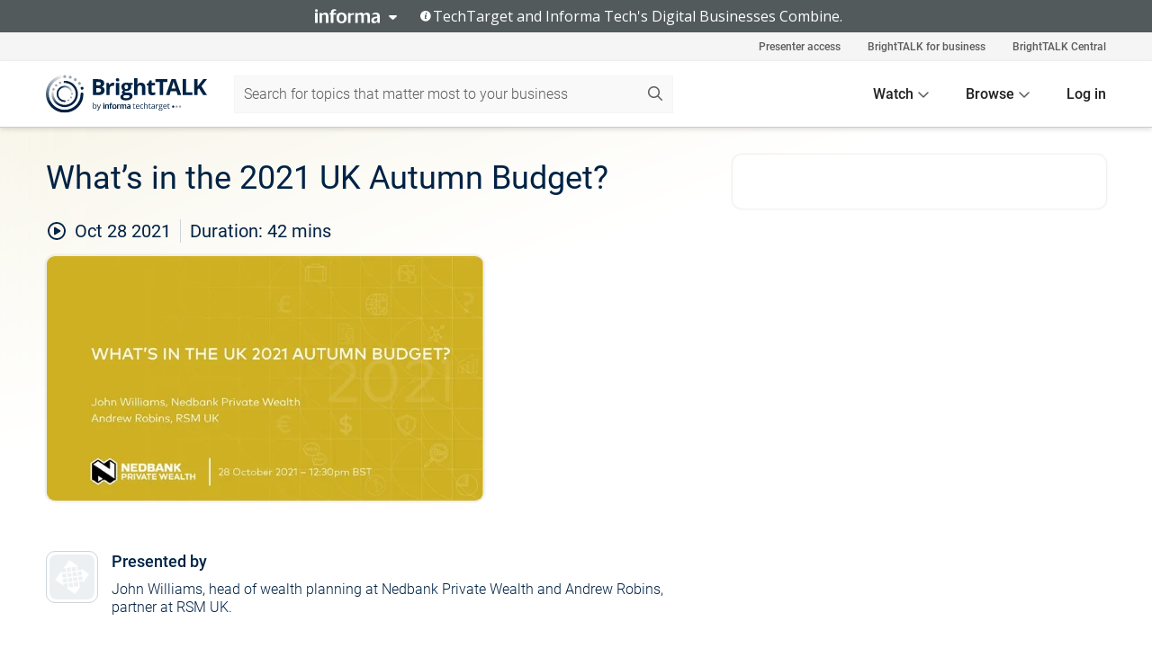

--- FILE ---
content_type: text/html; charset=utf-8
request_url: https://www.brighttalk.com/webcast/17836/512314
body_size: 18370
content:
<!DOCTYPE html><html lang="en"><head><meta charSet="utf-8"/><link rel="icon" type="image/png" href="https://assets.brighttalk.com/images/favicon.ico?nocache=1"/><link rel="apple-touch-icon" href="https://assets.brighttalk.com/images/favicon-apple-touch-icon.png?nocache=1"/><link rel="canonical" href="https://www.brighttalk.com/webcast/17836/512314"/><title>What’s in the 2021 UK Autumn Budget?</title><meta name="description" content="The pandemic has left the UK with record levels of national debt and the rising level of inflation has implications for the Bank of England and the gove..."/><meta property="og:type" content="website"/><meta name="og:title" property="og:title" content="What’s in the 2021 UK Autumn Budget?"/><meta name="og:description" property="og:description" content="The pandemic has left the UK with record levels of national debt and the rising level of inflation has implications for the Bank of England and the government as the cost of servicing that debt grows. And although the increase in national insurance contributions is far from popular, on both sides of the parliamentary aisle, the additional £12 billion a year the change is expected to bring is welcome, as are the significant savings from the temporary halt to the triple lock on pensions. Previous budget announcements have been preceded by a flurry of calls to change two of the UK’s capital taxes – capital gains tax and inheritance tax – but no action has been taken. So what can we expect?

John Williams, head of wealth planning at Nedbank Private Wealth, is joined by Andrew Robins, a partner in the private client team at RSM UK – a global provider of audit, tax and consulting services – to discuss the announcements from the dispatch box in Rishi Sunak’s Autumn Budget, along with the conclusions of the 2021 Spending Review. John and Andrew will seek to set out the key changes announced and detail what these mean for the individuals and families who file taxes in the UK."/><meta property="og:site_name" content="BrightTALK"/><meta property="og:url" content="https://www.brighttalk.com/webcast/17836/512314"/><meta name="brighttalk-channel-id" content="17836"/><meta name="brighttalk-page-architecture" content="react"/><meta name="brighttalk-page-name" content="webcast"/><meta name="brighttalk-content-status" content="recorded"/><meta name="brighttalk-community" content="None"/><meta name="brighttalk-community-parent" content="None"/><meta name="twitter:card" content="summary"/><meta name="twitter:title" content="What’s in the 2021 UK Autumn Budget?"/><meta name="twitter:description" content="The pandemic has left the UK with record levels of national debt and the rising level of inflation has implications for the Bank of England and the government as the cost of servicing that debt grows. And although the increase in national insurance contributions is far from popular, on both sides of the parliamentary aisle, the additional £12 billion a year the change is expected to bring is welcome, as are the significant savings from the temporary halt to the triple lock on pensions. Previous budget announcements have been preceded by a flurry of calls to change two of the UK’s capital taxes – capital gains tax and inheritance tax – but no action has been taken. So what can we expect?

John Williams, head of wealth planning at Nedbank Private Wealth, is joined by Andrew Robins, a partner in the private client team at RSM UK – a global provider of audit, tax and consulting services – to discuss the announcements from the dispatch box in Rishi Sunak’s Autumn Budget, along with the conclusions of the 2021 Spending Review. John and Andrew will seek to set out the key changes announced and detail what these mean for the individuals and families who file taxes in the UK."/><meta name="twitter:site" content="BrightTALK"/><meta name="twitter:creator" content=""/><meta property="og:image" content="https://cdn.brighttalk.com/ams/california/images/communication/san/512314/preview_1635415725.png?width=640&amp;height=360"/><meta name="twitter:image" content="https://cdn.brighttalk.com/ams/california/images/communication/san/512314/preview_1635415725.png?width=640&amp;height=360"/><meta name="viewport" content="initial-scale=1.0, width=device-width"/><meta name="robots" content="index,follow"/><script type="application/ld+json">{"@context":"https://schema.org","@type":"Event","name":"What’s in the 2021 UK Autumn Budget?","description":"The pandemic has left the UK with record levels of national debt and the rising level of inflation has implications for the Bank of England and the government as the cost of servicing that debt grows. And although the increase in national insurance contributions is far from popular, on both sides of the parliamentary aisle, the additional £12 billion a year the change is expected to bring is welcome, as are the significant savings from the temporary halt to the triple lock on pensions. Previous budget announcements have been preceded by a flurry of calls to change two of the UK’s capital taxes – capital gains tax and inheritance tax – but no action has been taken. So what can we expect?\n\nJohn Williams, head of wealth planning at Nedbank Private Wealth, is joined by Andrew Robins, a partner in the private client team at RSM UK – a global provider of audit, tax and consulting services – to discuss the announcements from the dispatch box in Rishi Sunak’s Autumn Budget, along with the conclusions of the 2021 Spending Review. John and Andrew will seek to set out the key changes announced and detail what these mean for the individuals and families who file taxes in the UK.","about":"The pandemic has left the UK with record levels of national debt and the rising level of inflation has implications for the Bank of England and the government as the cost of servicing that debt grows. And although the increase in national insurance contributions is far from popular, on both sides of the parliamentary aisle, the additional £12 billion a year the change is expected to bring is welcome, as are the significant savings from the temporary halt to the triple lock on pensions. Previous budget announcements have been preceded by a flurry of calls to change two of the UK’s capital taxes – capital gains tax and inheritance tax – but no action has been taken. So what can we expect?\n\nJohn Williams, head of wealth planning at Nedbank Private Wealth, is joined by Andrew Robins, a partner in the private client team at RSM UK – a global provider of audit, tax and consulting services – to discuss the announcements from the dispatch box in Rishi Sunak’s Autumn Budget, along with the conclusions of the 2021 Spending Review. John and Andrew will seek to set out the key changes announced and detail what these mean for the individuals and families who file taxes in the UK.","startDate":"2021-10-28T11:30:00Z","endDate":"2021-10-28T11:30:42.000Z","url":"https://www.brighttalk.com/webcast/17836/512314","duration":"PT0H0M42S","location":{"@type":"VirtualLocation","name":"BrightTALK","url":"https://www.brighttalk.com/webcast/17836/512314","description":"The pandemic has left the UK with record levels of national debt and the rising level of inflation has implications for the Bank of England and the government as the cost of servicing that debt grows. And although the increase in national insurance contributions is far from popular, on both sides of the parliamentary aisle, the additional £12 billion a year the change is expected to bring is welcome, as are the significant savings from the temporary halt to the triple lock on pensions. Previous budget announcements have been preceded by a flurry of calls to change two of the UK’s capital taxes – capital gains tax and inheritance tax – but no action has been taken. So what can we expect?\n\nJohn Williams, head of wealth planning at Nedbank Private Wealth, is joined by Andrew Robins, a partner in the private client team at RSM UK – a global provider of audit, tax and consulting services – to discuss the announcements from the dispatch box in Rishi Sunak’s Autumn Budget, along with the conclusions of the 2021 Spending Review. John and Andrew will seek to set out the key changes announced and detail what these mean for the individuals and families who file taxes in the UK.","image":"https://cdn.brighttalk.com/ams/california/images/communication/san/512314/preview_1635415725.png?width=640&amp;height=360"},"image":"https://cdn.brighttalk.com/ams/california/images/communication/san/512314/preview_1635415725.png?width=640&amp;height=360","performer":"John Williams, head of wealth planning at Nedbank Private Wealth and Andrew Robins, partner at RSM UK.","organizer":{"@type":"Organization","name":"Nedbank Private Wealth","description":"Nedbank Private Wealth is an award-winning boutique private bank, with an established track record of managing investment portfolios on a discretionary basis for discerning families, trustees and high net worth individuals.","url":"https://www.brighttalk.com/channel/17836"},"eventAttendanceMode":"OnlineEventAttendanceMode","eventStatus":"EventScheduled"}</script><script async="" src="https://unpkg.com/date-time-format-timezone@latest/build/browserified/date-time-format-timezone-complete-min.js"></script><style type="text/css">

    #cmp-banner {
      position: fixed;
      bottom: 0;
      left: 0;
      z-index: 1200;
    }
    @media (min-width: 960px) {
      #cmp-banner {
        bottom: 20px;
        left: 20px;
      }
    }
    #cmp-banner:empty {
      display: none;
    }

  </style><script type="text/javascript">
	"use strict";function _typeof(t){return(_typeof="function"==typeof Symbol&&"symbol"==typeof Symbol.iterator?function(t){return typeof t}:function(t){return t&&"function"==typeof Symbol&&t.constructor===Symbol&&t!==Symbol.prototype?"symbol":typeof t})(t)}!function(){var t=function(){var t,e,o=[],n=window,r=n;for(;r;){try{if(r.frames.__tcfapiLocator){t=r;break}}catch(t){}if(r===n.top)break;r=r.parent}t||(!function t(){var e=n.document,o=!!n.frames.__tcfapiLocator;if(!o)if(e.body){var r=e.createElement("iframe");r.style.cssText="display:none",r.name="__tcfapiLocator",e.body.appendChild(r)}else setTimeout(t,5);return!o}(),n.__tcfapi=function(){for(var t=arguments.length,n=new Array(t),r=0;r<t;r++)n[r]=arguments[r];if(!n.length)return o;"setGdprApplies"===n[0]?n.length>3&&2===parseInt(n[1],10)&&"boolean"==typeof n[3]&&(e=n[3],"function"==typeof n[2]&&n[2]("set",!0)):"ping"===n[0]?"function"==typeof n[2]&&n[2]({gdprApplies:e,cmpLoaded:!1,cmpStatus:"stub"}):o.push(n)},n.addEventListener("message",(function(t){var e="string"==typeof t.data,o={};if(e)try{o=JSON.parse(t.data)}catch(t){}else o=t.data;var n="object"===_typeof(o)&&null!==o?o.__tcfapiCall:null;n&&window.__tcfapi(n.command,n.version,(function(o,r){var a={__tcfapiReturn:{returnValue:o,success:r,callId:n.callId}};t&&t.source&&t.source.postMessage&&t.source.postMessage(e?JSON.stringify(a):a,"*")}),n.parameter)}),!1))};"undefined"!=typeof module?module.exports=t:t()}();

	(function () { var e = false; var c = window; var t = document; function r() { if (!c.frames["__uspapiLocator"]) { if (t.body) { var a = t.body; var e = t.createElement("iframe"); e.style.cssText = "display:none"; e.name = "__uspapiLocator"; a.appendChild(e) } else { setTimeout(r, 5) } } } r(); function p() { var a = arguments; __uspapi.a = __uspapi.a || []; if (!a.length) { return __uspapi.a } else if (a[0] === "ping") { a[2]({ gdprAppliesGlobally: e, cmpLoaded: false }, true) } else { __uspapi.a.push([].slice.apply(a)) } } function l(t) { var r = typeof t.data === "string"; try { var a = r ? JSON.parse(t.data) : t.data; if (a.__cmpCall) { var n = a.__cmpCall; c.__uspapi(n.command, n.parameter, function (a, e) { var c = { __cmpReturn: { returnValue: a, success: e, callId: n.callId } }; t.source.postMessage(r ? JSON.stringify(c) : c, "*") }) } } catch (a) { } } if (typeof __uspapi !== "function") { c.__uspapi = p; __uspapi.msgHandler = l; c.addEventListener("message", l, false) } })();

	window.__gpp_addFrame=function(e){if(!window.frames[e])if(document.body){var t=document.createElement("iframe");t.style.cssText="display:none",t.name=e,document.body.appendChild(t)}else window.setTimeout(window.__gpp_addFrame,10,e)},window.__gpp_stub=function(){var e=arguments;if(__gpp.queue=__gpp.queue||[],__gpp.events=__gpp.events||[],!e.length||1==e.length&&"queue"==e[0])return __gpp.queue;if(1==e.length&&"events"==e[0])return __gpp.events;var t=e[0],p=e.length>1?e[1]:null,s=e.length>2?e[2]:null;if("ping"===t)p({gppVersion:"1.1",cmpStatus:"stub",cmpDisplayStatus:"hidden",signalStatus:"not ready",supportedAPIs:["2:tcfeuv2","5:tcfcav1","6:uspv1","7:usnatv1","8:uscav1","9:usvav1","10:uscov1","11:usutv1","12:usctv1"],cmpId:0,sectionList:[],applicableSections:[],gppString:"",parsedSections:{}},!0);else if("addEventListener"===t){"lastId"in __gpp||(__gpp.lastId=0),__gpp.lastId++;var n=__gpp.lastId;__gpp.events.push({id:n,callback:p,parameter:s}),p({eventName:"listenerRegistered",listenerId:n,data:!0,pingData:{gppVersion:"1.1",cmpStatus:"stub",cmpDisplayStatus:"hidden",signalStatus:"not ready",supportedAPIs:["2:tcfeuv2","5:tcfcav1","6:uspv1","7:usnatv1","8:uscav1","9:usvav1","10:uscov1","11:usutv1","12:usctv1"],cmpId:0,sectionList:[],applicableSections:[],gppString:"",parsedSections:{}}},!0)}else if("removeEventListener"===t){for(var a=!1,i=0;i<__gpp.events.length;i++)if(__gpp.events[i].id==s){__gpp.events.splice(i,1),a=!0;break}p({eventName:"listenerRemoved",listenerId:s,data:a,pingData:{gppVersion:"1.1",cmpStatus:"stub",cmpDisplayStatus:"hidden",signalStatus:"not ready",supportedAPIs:["2:tcfeuv2","5:tcfcav1","6:uspv1","7:usnatv1","8:uscav1","9:usvav1","10:uscov1","11:usutv1","12:usctv1"],cmpId:0,sectionList:[],applicableSections:[],gppString:"",parsedSections:{}}},!0)}else"hasSection"===t?p(!1,!0):"getSection"===t||"getField"===t?p(null,!0):__gpp.queue.push([].slice.apply(e))},window.__gpp_msghandler=function(e){var t="string"==typeof e.data;try{var p=t?JSON.parse(e.data):e.data}catch(e){p=null}if("object"==typeof p&&null!==p&&"__gppCall"in p){var s=p.__gppCall;window.__gpp(s.command,(function(p,n){var a={__gppReturn:{returnValue:p,success:n,callId:s.callId}};e.source.postMessage(t?JSON.stringify(a):a,"*")}),"parameter"in s?s.parameter:null,"version"in s?s.version:"1.1")}},"__gpp"in window&&"function"==typeof window.__gpp||(window.__gpp=window.__gpp_stub,window.addEventListener("message",window.__gpp_msghandler,!1),window.__gpp_addFrame("__gppLocator"));

	window._sp_queue = [];
	window._sp_ = {
		config: {
			accountId: 370,
			baseEndpoint: 'https://cdn.privacy-mgmt.com',
			usnat: {
					 includeUspApi: true
			  },

			gdpr: { },
			events: {
				onMessageChoiceSelect: function (message_type, choice_id, choice_type_id) {

					// Code to make 'Accept' and 'Reject' buttons work in the CPPA banner
					if (message_type === "usnat") {
						console.log(choice_type_id);
						if (choice_type_id === 11 || choice_type_id === 13) {
							document.getElementById("cmp-banner").style.display = "none";
						}
						if (choice_type_id === 11) {
							localStorage.setItem("acceptconsent", "true");
						} else {
							localStorage.setItem("acceptconsent", "false");
						}
					} else {
						if (choice_type_id === 11) {
							localStorage.setItem("acceptconsent", "true");
						} else {
							localStorage.setItem("acceptconsent", "false");
						}
					}

				},
				onMessageReady: function() {
					console.log('[event] onMessageReady', arguments);
				},
				onMessageChoiceError: function() {
					console.log('[event] onMessageChoiceError', arguments);
				},
				onPrivacyManagerAction: function() {
					console.log('[event] onPrivacyManagerAction', arguments);
				},
				onPMCancel: function() {
					console.log('[event] onPMCancel', arguments);
				},
				onMessageReceiveData: function() {
					console.log('[event] onMessageReceiveData', arguments);
				},
				onSPPMObjectReady: function() {
					console.log('[event] onSPPMObjectReady', arguments);
				},
				onConsentReady: function (message_type, choice_type_id, choice_id, consentUUID, euconsent) {
					console.log('[event] onConsentReady', arguments);
				},
				onError: function() {
					console.log('[event] onError', arguments);
				},
			}
		}
	}
	</script><script src="https://cdn.privacy-mgmt.com/unified/wrapperMessagingWithoutDetection.js" async=""></script><meta name="next-head-count" content="31"/><script type="text/javascript">

    window.dataLayer = window.dataLayer || [];
    function gtag() { dataLayer.push(arguments); }

    //default behavior
    gtag('consent', 'default', {
      'ad_storage': 'granted',
      'analytics_storage': 'granted',
      'wait_for_update': 500
    });

    //behavior specific for end-users in the EEA
    gtag('consent', 'default', {
      'ad_storage': 'denied',
      'analytics_storage': 'denied',
      'region': ['BE', 'BG', 'CZ', 'DK', 'CY', 'LV', 'LT', 'LU', 'ES', 'FR', 'HR', 'IT', 'PL', 'PT', 'RO', 'SI', 'HU', 'MT', 'NL', 'AT', 'IS', 'LI', 'NO', 'SK', 'FI', 'SE', 'DE', 'EE', 'IE', 'EL'],
      'wait_for_update': 500
    });

  </script><script id="gtmScript" nonce="">(function(w,d,s,l,i){w[l]=w[l]||[];w[l].push({'gtm.start':
                    new Date().getTime(),event:'gtm.js'});var f=d.getElementsByTagName(s)[0],
                    j=d.createElement(s),dl=l!='dataLayer'?'&l='+l:'';j.async=true;j.src=
                    'https://www.googletagmanager.com/gtm.js?id='+i+dl;var n=d.querySelector('[nonce]');
                    n&&j.setAttribute('nonce',n.nonce||n.getAttribute('nonce'));f.parentNode.insertBefore(j,f);
                    })(window,document,'script','dataLayer','GTM-NCXH7DF');</script><meta name="brighttalk-build"/><script type="module" src="https://www.brighttalk.com/globalauth-helpercomponent/globalauth-helpercomponent.esm.js"></script><link rel="preload" href="/webcast/_next/static/css/4408fd0edb7eefd9.css" as="style"/><link rel="stylesheet" href="/webcast/_next/static/css/4408fd0edb7eefd9.css" data-n-g=""/><link rel="preload" href="/webcast/_next/static/css/bf90c7f80c3d688c.css" as="style"/><link rel="stylesheet" href="/webcast/_next/static/css/bf90c7f80c3d688c.css" data-n-p=""/><link rel="preload" href="/webcast/_next/static/css/ce5fea244d2c7257.css" as="style"/><link rel="stylesheet" href="/webcast/_next/static/css/ce5fea244d2c7257.css"/><noscript data-n-css=""></noscript><script defer="" nomodule="" src="/webcast/_next/static/chunks/polyfills-c67a75d1b6f99dc8.js"></script><script defer="" src="/webcast/_next/static/chunks/479.00bec7571fc3660a.js"></script><script src="/webcast/_next/static/chunks/webpack-26f4cc8e0a501328.js" defer=""></script><script src="/webcast/_next/static/chunks/framework-aeb85a5e071ca0cb.js" defer=""></script><script src="/webcast/_next/static/chunks/main-c05ad2e766969304.js" defer=""></script><script src="/webcast/_next/static/chunks/pages/_app-88b1430bbcaffaa8.js" defer=""></script><script src="/webcast/_next/static/chunks/ad54e6ef-baf8410d2a54234b.js" defer=""></script><script src="/webcast/_next/static/chunks/28455a0b-f262a48674952fe5.js" defer=""></script><script src="/webcast/_next/static/chunks/94-0fcdae1b49b3bd17.js" defer=""></script><script src="/webcast/_next/static/chunks/245-c192ff7fc3392b81.js" defer=""></script><script src="/webcast/_next/static/chunks/9-0a25cac403357889.js" defer=""></script><script src="/webcast/_next/static/chunks/pages/%5BchannelId%5D/%5BwebcastId%5D-cc704ed89ef6659b.js" defer=""></script><script src="/webcast/_next/static/3238/_buildManifest.js" defer=""></script><script src="/webcast/_next/static/3238/_ssgManifest.js" defer=""></script><style id="__jsx-3155461770">.previewImg.jsx-3155461770{background:url(https://cdn.brighttalk.com/ams/california/images/communication/san/512314/preview_1635415725.png?width=640&height=360)center center no-repeat;-webkit-filter:blur(4rem)grayscale(30%);filter:blur(4rem)grayscale(30%);opacity:.17;-webkit-background-size:cover;-moz-background-size:cover;-o-background-size:cover;background-size:cover;width:100%;height:100%;-webkit-transform:scale(1.1);-moz-transform:scale(1.1);-ms-transform:scale(1.1);-o-transform:scale(1.1);transform:scale(1.1)}</style></head><body><noscript><iframe src="https://www.googletagmanager.com/ns.html?id=GTM-NCXH7DF"
                height="0" width="0" style="display:none;visibility:hidden"></iframe></noscript><div id="__next"> <div class="InformaBanner_light__oav1_ InformaBanner_banner__5OVWh"><div class="InformaBanner_container__lAm_Y"><div class="InformaBanner_line-message__vc5WN"><button class="InformaBanner_btn-toggle__6eadl"><img class="InformaBanner_logo-text__5ZhoW" src="[data-uri]" alt="Informa Logo"/><img class="InformaBanner_icon-downArrow__iK5Eo" src="[data-uri]" alt="Toggle"/></button><p><img class="InformaBanner_icon-info__cbp6P" src="[data-uri]" alt="Info"/><span class="">TechTarget and Informa Tech&#x27;s Digital Businesses Combine.</span></p></div><div class="InformaBanner_expanded-message-detail__ZfXMh"><p class="InformaBanner_en__B2IaO InformaBanner_lead-copy__kkQ9H"><span class="">Together, we power an unparalleled network of 220+ online properties covering 10,000+ granular topics, serving an audience of 50+ million professionals with original, objective content from trusted sources. We help you gain critical insights and make more informed decisions across your business priorities.</span></p></div></div></div><div class="PageContent_app__Tw3yY"><div id="cmp-banner"></div><div class="ClientHeader_ClientHeader__Yhcmr ClientHeader_ClientHeader-basics__Tkt9O" data-preview-img="https://cdn.brighttalk.com/ams/california/images/communication/san/512314/preview_1635415725.png?width=640&amp;height=360" aria-hidden="true" data-bdd="client-header"><div class="jsx-3155461770 previewImg"></div><div class="ClientHeader_ClientHeader--Gradient___ql1Q ClientHeader_ClientHeader-basics__Tkt9O"></div></div><span><div class="GlobalHeader_global-header__7RU_n"><link rel="modulepreload" href="https://www.brighttalk.com/webcomponent/dist/brighttalk-web-components/brighttalk-web-components.esm.js"/></div></span><div class="Container_Container__cJtME PageContent_Player-Content__cuHLP"><main class="PageContent_Player-Content-Main__dT2hM" id="bt-player-content-main"><section class="Section_Section30__FyFjI"><h1 class="globalStyle_hnr__RgsYz" data-bdd="player-webcast-title">What’s in the 2021 UK Autumn Budget?</h1><section class="Section_Section10__MY7SZ WebcastHeader_WebcastHeader-Subheader-Container__eoyOs" data-bdd="player-webcast-content"><div class="WebcastHeader_WebcastHeaders-wrap__ub947"><div class="WebcastHeader_WebcastHeader-Subheader__2hOd6"><div class="WebcastHeader_WebcastHeader-date-time-wrap__5DSIB"><time class="WebcastHeader_WebcastHeader-Duration__Ojp_n" data-bdd="player-webcast-duration" dateTime="42m"><span>Duration: </span><span>42<!-- --> mins</span></time></div></div><div class="WebcastHeader_WebcastHeader-Extra__mYsCW"></div></div></section><section class="Section_Section40__iljNL DefaultWebcastContent_DefaultWebcastContent--pad-right__m0r9W"><div class="PlayerPlaceholder_outer__erL98" data-bdd="player-placeholder"><div class="PlayerPlaceholder_PlayerPlaceholder__E0yEP" id="default-placeholder"><div style="--aspect-ratio:(16/9)" data-bdd="thumbnail-container" class="Thumbnail_thumbnail__nQlEr Thumbnail_thumbnail--small__tLn5m thumbnail PlayerPlaceholder_PlayerPlaceholder-ThumbnailIE__p2acC PlayerPlaceholder_PlayerPlaceholder--max-height__ylfXH PlayerPlaceholder_PlayerNoCrusor__AAgzp"><img src="https://cdn.brighttalk.com/ams/california/images/communication/san/512314/preview_1635415725.png?width=640&amp;height=360" alt="" class="Thumbnail_thumbnail-img__Odh48" data-bdd="player-placeholder-thumbnail" width="647" height="364"/></div></div></div></section><section data-bdd="player-details"><article class="DefaultWebcastContent_DefaultWebcastContent-article__NVTL1"><div class="DefaultWebcastContent_DefaultWebcastContent-ChannelLogo__PbB1y" data-bdd="player-channel-logo" aria-hidden="true"><div class="DefaultWebcastContent_Channel-Image-Wrapper__BBPXC"><img alt="Nedbank Private Wealth" loading="lazy" width="300" height="300" decoding="async" data-nimg="1" class="img-fluid h-100 w-100" style="color:transparent" src="/webcast/images/placeholders/brand-logo.svg"/></div></div><div class="DefaultWebcastContent_DefaultWebcastContent-Presented__pye_R"><h2 class="DefaultWebcastContent_DefaultWebcastContent-Header3__AZoDj">Presented by</h2><p class="DefaultWebcastContent_DefaultWebcastContent-P__e8prc" data-bdd="player-presenter">John Williams, head of wealth planning at Nedbank Private Wealth and Andrew Robins, partner at RSM UK.</p></div></article><article><h2 class="DefaultWebcastContent_DefaultWebcastContent-Header3__AZoDj">About this talk</h2><div class="DefaultWebcastContent_DefaultWebcastContent-P__e8prc" data-bdd="player-body"><div class="Markdown_Markdown__kIRZG">The pandemic has left the UK with record levels of national debt and the rising level of inflation has implications for the Bank of England and the government as the cost of servicing that debt grows. And although the increase in national insurance contributions is far from popular, on both sides of the parliamentary aisle, the additional £12 billion a year the change is expected to bring is welcome, as are the significant savings from the temporary halt to the triple lock on pensions. Previous budget announcements have been preceded by a flurry of calls to change two of the UK’s capital taxes – capital gains tax and inheritance tax – but no action has been taken. So what can we expect?

John Williams, head of wealth planning at Nedbank Private Wealth, is joined by Andrew Robins, a partner in the private client team at RSM UK – a global provider of audit, tax and consulting services – to discuss the announcements from the dispatch box in Rishi Sunak’s Autumn Budget, along with the conclusions of the 2021 Spending Review. John and Andrew will seek to set out the key changes announced and detail what these mean for the individuals and families who file taxes in the UK.</div></div></article></section></section><div class="ChannelInfo_channel-info-container__qA1DZ"><div class="ChannelInfo_horizontal-card__Zig9Q mb-4 row"><div class="ChannelInfo_channel-info-wrapper__M9Baq"><div class="col-md-4 ChannelInfo_channel-info-image__OBxNW"><div class="ChannelInfo_card-image-wrapper__AFlnA"><a href="https://www.brighttalk.com/channel/17836/" title="Visit Nedbank Private Wealth&#x27;s channel" data-bdd="channel-info-channel-link"><img alt="Nedbank Private Wealth" loading="lazy" width="300" height="300" decoding="async" data-nimg="1" class="img-fluid h-100 w-100 ChannelInfo_card-image__xy9wa" style="color:transparent" src="/webcast/images/placeholders/brand-logo.svg"/></a></div></div><div class="ChannelInfo_card-body__Cm7rx col-md-8"><a href="https://www.brighttalk.com/channel/17836/" title="Visit Nedbank Private Wealth&#x27;s channel" data-bdd="channel-info-channel-link" class="ChannelInfo_card-title-link__erJbG"><h2 class="ChannelInfo_card-title__uZ534">Nedbank Private Wealth</h2></a><div class="ChannelInfo_card-statistics__HDPkB"><span data-bdd="channel-info-subscribers">1571<!-- --> subscribers</span><span><span class="ChannelInfo_text-divider__IdRn6"></span>26<!-- --> talks</span></div><div class="ChannelInfo_card-strapline__hBp5d"><span width="0"><span></span><span>Wealth Planning | Investment Management | Private Banking</span><span style="position:fixed;visibility:hidden;top:0;left:0">…</span></span></div><div class="ChannelInfo_card-description__vs4sW"><span width="0"><span></span><span>Nedbank Private Wealth is an award-winning boutique private bank, with an established track record of managing investment portfolios on a discretionary basis for discerning families, trustees and high net worth individuals.</span><span style="position:fixed;visibility:hidden;top:0;left:0">…</span></span></div></div></div></div></div><section class="Section_Section30__FyFjI RelatedTopics_RelatedTopics__J973v" data-bdd="related-topic"><div class="RelatedTopics_RelatedTopics-Label__Qc2fT" data-bdd="related-topic-header">Related topics</div><div class="RelatedTopics_RelatedTopics-Items__VQabW" data-bdd="related-topic-items"><a href="https://www.brighttalk.com/topic/wealth-planning" class="RelatedTopics_RelatedTopics-Link__p7ZnJ" data-bdd="related-topic-0-link"><div class="RelatedTopics_RelatedTopics-Item__T42J0" data-bdd="related-topic-0-text">wealth planning</div></a><a href="https://www.brighttalk.com/topic/tax" class="RelatedTopics_RelatedTopics-Link__p7ZnJ" data-bdd="related-topic-1-link"><div class="RelatedTopics_RelatedTopics-Item__T42J0" data-bdd="related-topic-1-text">tax</div></a><a href="https://www.brighttalk.com/topic/wealth-management" class="RelatedTopics_RelatedTopics-Link__p7ZnJ" data-bdd="related-topic-2-link"><div class="RelatedTopics_RelatedTopics-Item__T42J0" data-bdd="related-topic-2-text">Wealth Management</div></a></div></section></main><aside class="PageContent_Player-Content-Aside__ejqAg"><div class="SidePanel_form-wrapper__XAlVE"><div class="SidePanel_globalauth-wrapper__fRQUj"><div class="SidePanel_spinner-wrapper__vIlwe"><div class="GlobalAuthSkeleton_wrapper__bWg5s"><div class="GlobalAuthSkeleton_skeleton-loader-item__QXrVE GlobalAuthSkeleton_heading__oXy64"></div><div class="GlobalAuthSkeleton_skeleton-loader-item__QXrVE GlobalAuthSkeleton_input__q43DK"></div><div class="GlobalAuthSkeleton_skeleton-loader-item__QXrVE GlobalAuthSkeleton_button__Ji96E"></div><div class="GlobalAuthSkeleton_skeleton-loader-item__QXrVE GlobalAuthSkeleton_text___CPXT"></div><div class="GlobalAuthSkeleton_privacy-text__U75_Y"><div class="GlobalAuthSkeleton_skeleton-loader-item__QXrVE GlobalAuthSkeleton_text___CPXT"></div><div class="GlobalAuthSkeleton_skeleton-loader-item__QXrVE GlobalAuthSkeleton_text___CPXT"></div><div class="GlobalAuthSkeleton_skeleton-loader-item__QXrVE GlobalAuthSkeleton_text___CPXT"></div><div class="GlobalAuthSkeleton_skeleton-loader-item__QXrVE GlobalAuthSkeleton_text___CPXT"></div><div class="GlobalAuthSkeleton_skeleton-loader-item__QXrVE GlobalAuthSkeleton_text-1__a9eLg"></div></div></div></div></div></div></aside></div><div class="global-footer"><style>
       .global-footer {
			background-color: #283857;
			min-height: 394px;
		}
      </style></div><script src="https://www.brighttalk.com/webcomponent/dist/techtarget-informa-banner/techtarget-informa-footer.js?v=1.0.0"></script><techtarget-informa-footer theme="light" language="en"></techtarget-informa-footer></div> </div><script id="__NEXT_DATA__" type="application/json">{"props":{"pageProps":{"channelId":"17836","webcastId":"512314","channel":{"id":17836,"statistics":{"upcomingCommunications":"0","liveCommunications":"0","recordedCommunications":"26","subscribers":"1571","viewedSeconds":"3770009"},"channelName":"Nedbank Private Wealth","channelUrl":"https://www.brighttalk.com/channel/17836","channelDescription":"Nedbank Private Wealth is an award-winning boutique private bank, with an established track record of managing investment portfolios on a discretionary basis for discerning families, trustees and high net worth individuals.","strapLine":"Wealth Planning | Investment Management | Private Banking","visibility":"included","channelImg":"","locale":"en-US","showAttendees":true,"showShare":true,"showSocial":true},"webcast":{"id":512314,"channel":{"id":17836},"title":"What’s in the 2021 UK Autumn Budget?","description":"The pandemic has left the UK with record levels of national debt and the rising level of inflation has implications for the Bank of England and the government as the cost of servicing that debt grows. And although the increase in national insurance contributions is far from popular, on both sides of the parliamentary aisle, the additional £12 billion a year the change is expected to bring is welcome, as are the significant savings from the temporary halt to the triple lock on pensions. Previous budget announcements have been preceded by a flurry of calls to change two of the UK’s capital taxes – capital gains tax and inheritance tax – but no action has been taken. So what can we expect?\n\nJohn Williams, head of wealth planning at Nedbank Private Wealth, is joined by Andrew Robins, a partner in the private client team at RSM UK – a global provider of audit, tax and consulting services – to discuss the announcements from the dispatch box in Rishi Sunak’s Autumn Budget, along with the conclusions of the 2021 Spending Review. John and Andrew will seek to set out the key changes announced and detail what these mean for the individuals and families who file taxes in the UK.","presenter":"John Williams, head of wealth planning at Nedbank Private Wealth and Andrew Robins, partner at RSM UK.","duration":42,"keywords":"wealth planning, tax, Wealth Management","start":"2021-10-28T11:30:00Z","entryTime":"2021-10-28T11:25:00Z","end":"","status":"recorded","timeZone":"Europe/London","url":"https://www.brighttalk.com/webcast/17836/512314","isGigCancelled":false,"previewImg":"https://cdn.brighttalk.com/ams/california/images/communication/san/512314/preview_1635415725.png?width=640\u0026height=360","topics":[{"title":"wealth planning","url":"https://www.brighttalk.com/topic/wealth-planning"},{"title":"tax","url":"https://www.brighttalk.com/topic/tax"},{"title":"Wealth Management","url":"https://www.brighttalk.com/topic/wealth-management"}],"pageState":"ondemand","visibility":"public","syndication":null,"rating":0,"ratingCount":0},"summit":{"eventCount":0,"img":"","link":"","live":[],"onDemand":[],"showTracks":false,"summitDate":"","title":"","tracks":[],"upcoming":[],"target":"","type":""},"webcastCommunities":{"communities":[]},"channelFeed":[{"date":"2022-01-13T12:30:00.000Z","id":522343,"channelId":17836,"thumbnail":{"alt":"Investment webinar: review of 2021 and our outlook for 2022","url":"https://cdn.brighttalk.com/ams/california/images/communication/san/522343/preview_1642075341.png?width=640\u0026height=360"},"title":"Investment webinar: review of 2021 and our outlook for 2022","description":"Join us for our next investment webinar, which sees our chief investment officer, Tom Caddick, and Rebecca Cretney, investment counsellor, look back on the year that has been and summarise what could be the key themes for 2022.  \n\nLooking back: What surprised us?  Which were the best calls we made?  Were there any laggards? \n\nLooking forward: Which are the key themes for 2022?  What risks and opportunities do we envisage the year will bring and how might this shape our portfolios?","link":"https://www.brighttalk.com/webcast/17836/522343","status":"recorded","duration":2900},{"date":"2021-11-30T12:30:00.000Z","id":519490,"channelId":17836,"thumbnail":{"alt":"What's happening with London property?","url":"https://cdn.brighttalk.com/ams/california/images/communication/san/519490/preview_1638266769.png?width=640\u0026height=360"},"title":"What's happening with London property?","description":"Following a strong second half to 2020, which carried on during the first half of 2021 due to the stamp duty holiday, you’d have been forgiven for believing that Q3 2021 would be quieter. Instead, the number of homes sold at £2 million or more is up 5% versus Q3 2020 and 21% higher than the 2015 to 2019 average. Prices are on the increase too, with both houses and flats recording annual increases in September. For those looking to renew a rental agreement, or search for a new place to rent, the increased demand has already led to prices rising to pre-pandemic levels given availability across prime London stock has fallen by 68% compared with the same point a year ago.\n \nHowever, simplistic statements often mask what’s happening in the capital’s property market, as well as in the commuter belt – which has expanded as people have continued to work from home for several days a week.\n \nProviving a whistle-stop tour of what’s really been happening and what homebuyers and investors might want to consider in the coming months, David McFadzean, head of wealth management, spoke to Marcus Dixon of LonRes and Mark Francis and Jane James from London’s Surveyors and Valuers.","link":"https://www.brighttalk.com/webcast/17836/519490","status":"recorded","duration":2712},{"date":"2021-11-03T12:30:00.000Z","id":510779,"channelId":17836,"thumbnail":{"alt":"Challenges facing families during the great wealth transfer","url":"https://cdn.brighttalk.com/ams/california/images/communication/san/510779/preview_1635937512.png?width=640\u0026height=360"},"title":"Challenges facing families during the great wealth transfer","description":"The next 25 years looks set to see the greatest transfer in wealth in history play out as those born after World War II seek to hand down wealth to the next generations. However, the wealth transfer is unlikely to be as smooth as it sounds. But why, you may ask?\n\nMary Humphreys, senior trust manager at Nedgroup Trust is joined by Chris Hards, managing associate in the private wealth team at Ogier, for a 30 minute webinar, with additional time set aside for Q\u0026A, in which we explore the various obstacles that may need to be overcome by those transferring the wealth and those receiving it.\n\nWe also discuss how families can manage these transfers successfully, overcoming the challenges posed by divergent issues (such as climate change) and different personalities (such as the overly entitled). And we outline the use of wealth planning and structures, as well as opportunities created by family offices and private investment companies, to help manage wealth fairly and sustainably for all concerned.","link":"https://www.brighttalk.com/webcast/17836/510779","status":"recorded","duration":2913},{"date":"2021-10-19T11:30:00.000Z","id":512312,"channelId":17836,"thumbnail":{"alt":"Achieving financial success in retirement","url":"https://cdn.brighttalk.com/ams/california/images/communication/san/512312/preview_1634635038.png?width=640\u0026height=360"},"title":"Achieving financial success in retirement","description":"Many of our clients have worked hard during their lives to grow their investments, pensions and savings so they can enjoy financial independence in retirement. But how can you make sure you will have enough to live off over a period which may span 30 to 40 years, given the many risks facing retirees? The answer lies in a dedicated financial planning and investment approach that seeks to help you understand those risks, how they can be managed and what plans you can put in place to enjoy your retirement in the lifestyle to which you’ve become accustomed. It’s a solution only available via a few wealth managers.\n\nIn a 43-minute webinar, John Williams, head of wealth planning, and Simon Prescott, senior wealth planner, explained the importance of transitioning from your time in a career, or running a company – known as the accumulation phase of life – to the time when you draw down on your assets in retirement – known as decumulation.\n\nWe also highlighted the other opportunities that the planning process should offer in terms of ensuring your withdrawals are sustainable, while also considering your plans for helping out your children and leaving a legacy.","link":"https://www.brighttalk.com/webcast/17836/512312","status":"recorded","duration":2526},{"date":"2021-10-07T11:30:00.000Z","id":510046,"channelId":17836,"thumbnail":{"alt":"Quarter end investment webinar: navigating the brave new world","url":"https://cdn.brighttalk.com/ams/california/images/communication/san/510046/preview_1633602293.png?width=640\u0026height=360"},"title":"Quarter end investment webinar: navigating the brave new world","description":"Economic activity continues to pick up around the world but, while vaccination programmes have progressed in many countries, the lingering presence of the Delta variant of COVID-19 remains a concern, particularly in emerging markets. Inflation has spiked as the post-pandemic surge in demand and related supply chain issues have elevated prices, however, the view from central banks is that this will be transitory. The key question remains how the economic recovery will survive as the global monetary policy that has supported markets through the pandemic is gradually withdrawn.\n\nIn this webinar, Rebecca Cretney, investment counsellor, was joined by Tom Caddick, chief investment officer, as they discussed recent trends in financial markets, how these might affect investors in the coming months, and how portfolios are positioned to respond.\n\nOur discussions focused on global dynamics and how the economies around the world are looking as we emerge from the pandemic. We considered how these changes are impacting the way we approach diversification and the management of risk in our portfolios. The conversation also touched on environmental, social and governance (ESG) issues and the way these are integrated into our investment decisions. Finally, they looked at private equity and the role it can play in a diversified portfolio.","link":"https://www.brighttalk.com/webcast/17836/510046","status":"recorded","duration":3157},{"date":"2021-07-22T11:30:00.000Z","id":495992,"channelId":17836,"thumbnail":{"alt":"Are trusts still worth setting up?","url":"https://cdn.brighttalk.com/ams/california/images/communication/san/495992/preview_1626950914.png?width=640\u0026height=360"},"title":"Are trusts still worth setting up?","description":"The trust industry dates back to the early 19th century and requires a professional and thoughtful approach for these complex vehicles to be valid and useful. But have the original intentions of trusts become lost in the mists of time? Are they still fit for purpose in the modern day? \n\nOver a 30-minute discussion, with time set aside for Q\u0026A, we will look to cover the basics of a trust and the benefits these vehicles bring to families looking to preserve their wealth over generations, as well as provide scenarios where there are practical applications for trusts. We will also seek to flag what other wealth structures are available – depending on the individual circumstances and financial needs – which may be more suitable for private clients.\n\nNedgroup Trust’s Mary Humphreys, a senior trust manager, and Marcus Prevel, a director, will also go through the typical process a client experiences when seeking to set up a trust. This includes what concerns they might raise and how the team aims to use their experience to alleviate any apprehensions, while highlighting the long-term, and sometimes unforeseen, advantages of wealth structuring.","link":"https://www.brighttalk.com/webcast/17836/495992","status":"recorded","duration":2822},{"date":"2021-07-08T11:30:00.000Z","id":480705,"channelId":17836,"thumbnail":{"alt":"Quarter end investment webinar: what's happening with inflation?","url":"https://cdn.brighttalk.com/ams/california/images/communication/san/480705/preview_1625743181.png?width=640\u0026height=360"},"title":"Quarter end investment webinar: what's happening with inflation?","description":"As lockdown restrictions continue to ease around the world and the global vaccination programme gathers pace, markets have turned their attention to life post the pandemic. However, the optimism with regard to global growth is giving way to concerns that inflation may spike for the foreseeable future, despite the assurances from the Federal Reserve.\n\nIn a 30-minute webinar, with an additional 15 minutes set aside for Q\u0026A, David McFadzean, head of wealth management, is joined by Tom Caddick, chief investment officer, to discuss recent trends in financial markets, how these might affect investors in the coming months, and how our portfolios are positioned to respond. \n\nIn particular, the conversation will focus on the impact inflation might have on markets should the price increases become more entrenched. We will also look to discuss the role of alternative investments in portfolios and why they are of increasing importance. The discussion will also focus on the types of alternative investments we hold and explain our view on Bitcoin.","link":"https://www.brighttalk.com/webcast/17836/480705","status":"recorded","duration":2756},{"date":"2021-06-23T11:30:00.000Z","id":492095,"channelId":17836,"thumbnail":{"alt":"Q2 London residential property market update","url":"https://cdn.brighttalk.com/ams/california/images/communication/san/492095/preview_1624438708.png?width=640\u0026height=360"},"title":"Q2 London residential property market update","description":"The impact of the pandemic, politics and professional life.\n\nThe UK residential property market has hit significant highs and lows during the last 18 months, due to the pandemic, politics and how professional life is changing, but what's should buyers and sellers be aware of? \n\nOn the political front, the rental eviction ban for COVID-19 sufferers ceased on 31 May 2021, and notice periods and property taxation relief are being reduced. Investors and owners continue to see property prices and rental yields influenced by flexible working decisions and, while lockdowns may be easing, virus variants could continue to dominate news headlines. But there are other matters also affecting sentiment.\n\nIn a session hosted by David McFadzean, head of wealth management at Nedbank Private Wealth, we will hear from Marcus Dixon, head of research and data analysis at LonRes, and Rob Cohen, managing director of the MJ Group International. Join us for a 30 minute discussion where our experts provide an update on market news and views, and their predictions for the coming months. Extra time for Q\u0026A has also been set aside.","link":"https://www.brighttalk.com/webcast/17836/492095","status":"recorded","duration":3026},{"date":"2021-06-03T11:30:00.000Z","id":486289,"channelId":17836,"thumbnail":{"alt":"Divorce, pre-nups and pandemics – recent changes and those coming soon","url":"https://cdn.brighttalk.com/ams/california/images/communication/san/486289/preview_1622709888.png?width=640\u0026height=360"},"title":"Divorce, pre-nups and pandemics – recent changes and those coming soon","description":"Family law, as with all other aspects of life, has been significantly impacted by recent events, including the COVID-19 pandemic. We discuss what those changes have been and how these are affecting our clients – both at Nedbank Private Wealth and at Stewarts – a legal team we work with and the UK’s leading litigation-only law firm. We also flag what else is on the horizon, not least the upcoming introduction of “no fault” divorce, which is expected to come into effect in Autumn 2021 for England and Wales. \n\nHuw Williams, Private Banker at Nedbank Private Wealth, is joined by: \n•        Richard Hogwood – Partner, Divorce and Family – Stewarts  \n•        Jenny Duggan – Senior Associate, Divorce and Family – Stewarts  \n \nPlease sign up to watch our 30 minute webinar, with additional time set aside to answer any questions you may have on the topics we cover.","link":"https://www.brighttalk.com/webcast/17836/486289","status":"recorded","duration":2830},{"date":"2021-05-20T11:30:00.000Z","id":486287,"channelId":17836,"thumbnail":{"alt":"What is happening with UK property?","url":"https://cdn.brighttalk.com/ams/california/images/communication/san/486287/preview_1621507062.png?width=640\u0026height=360"},"title":"What is happening with UK property?","description":"The UK property market has remained strong over the past 12 months, albeit for the initial dip when house viewings could not proceed due to the pandemic, with the property tax holiday seen as the main drivers for this growth. \n\nFocusing in on England, we discuss what options remain available to buyers with regard to the tax breaks, when they end and what else should residential property investors  be aware of. The conversation concentrates on buyers who are not UK resident and those considering trust structures.\n\nMary Humphreys, senior trust manager, leads a 30 minute discussion, including time for Q\u0026A, on these topics and more. Mary will help viewers understand the structuring options available (or not) to international clients to hold UK property.\n\nJoining Mary is Anna Douglass, solicitor and counsel at Ferbrache \u0026 Farrell LLP. With primary responsibility for UK residential property advice for the Guernsey law firm, Anna will  evaluate the future for English residential property as an investment opportunity in the context of current market trends and the government incentives being withdrawn as we are emerging from the pandemic.","link":"https://www.brighttalk.com/webcast/17836/486287","status":"recorded","duration":2640},{"date":"2021-05-11T11:30:00.000Z","id":484817,"channelId":17836,"thumbnail":{"alt":"Divorce: more than financial and legal ramifications","url":"https://cdn.brighttalk.com/ams/california/images/communication/san/484817/preview_1620725523.png?width=640\u0026height=360"},"title":"Divorce: more than financial and legal ramifications","description":"Even if your divorce is a relatively amicable one, couples (and their families) are often caught in a maelstrom of emotions at a time when they are having to make considerable changes to their lives. But what other aspects of life are often impacted by divorce – beyond those where decisions are forced due to the legal and financial discussions lots of couples have?  \n\nHuw Williams, Private Banker at Nedbank Private Wealth, was joined by a panel of advisers who each have considerable experience in supporting one ‘side’, or sometimes both parties, during the divorce process. These are: \n•   Sarah Wadham – founder of Aphrodite Angels, a network of professionals providing services to divorcées\n•   Vivienne Goldstein – a certified neuro-linguistic programming (NLP) trainer and accredited mediator  \n•   Ian Smith – founder of Shield Associates, a comprehensive and discreet security consultancy  \n\nOur experts were brought together by Aphrodite Angels, which has a philosophy that sets out it is extremely important for people going through these major life changes to use advisors who treat them with courtesy and respect, and guide them through the major legal and financial challenges, with professionalism and understanding. \n\nOur 30 minute discussion took place on 11 May, but can be watched on demand, to flag the scope of the conversations people should be having if they are going through, or have recently finalised, a divorce.","link":"https://www.brighttalk.com/webcast/17836/484817","status":"recorded","duration":3129},{"date":"2021-05-04T11:30:00.000Z","id":484815,"channelId":17836,"thumbnail":{"alt":"Fraud and cybercrime","url":"https://cdn.brighttalk.com/ams/california/images/communication/san/484815/preview_1619781232.png?width=640\u0026height=360"},"title":"Fraud and cybercrime","description":"Join us for the next in our series of fraud and cybersecurity webinars. During a 30 minute presentation, with additional time for questions, we take a look at the types of scams that fraudsters and cybercriminals are currently running. We will summarise what you should be aware of, what you can do to protect yourself, and provide tips and resources to keep you up-to-date.\n\nGavin Quiggan, Head of Operational Resilience and Technology Risk\nMarien Schutte, Financial Crime Governance Risk Manager","link":"https://www.brighttalk.com/webcast/17836/484815","status":"recorded","duration":1884},{"date":"2021-04-28T11:30:00.000Z","id":474077,"channelId":17836,"thumbnail":{"alt":"Managing your finances around a divorce","url":"https://cdn.brighttalk.com/ams/california/images/communication/san/474077/preview_1619605214.png?width=640\u0026height=360"},"title":"Managing your finances around a divorce","description":"With the pandemic having pushed couples to spend significant amounts of time together and the law for England and Wales changing in the autumn of 2021 to allow for no-fault divorces, many predict that the percentage of couples separating is set to spike.\n \nHowever, the view that divorces tend to be 'messy' is just one of the myths perpetuated. Yes, financial affairs can be very personal and the end of a partnership that may have lasted decades is painful, not least as the person initiating proceedings may already have mourned and moved on. However, there are key matters to consider at each stage of the divorce process, which can be beneficial to both parties.\n\nJoin John Williams, head of wealth planning, and Pippa Vick, paraplanner, as they discuss the impact of divorce on finances and the financial issues people may face before, during and after a divorce.","link":"https://www.brighttalk.com/webcast/17836/474077","status":"recorded","duration":1909},{"date":"2021-04-08T11:30:00.000Z","id":463739,"channelId":17836,"thumbnail":{"alt":"Q2 investment webinar: the opportunities and threats facing investors","url":"https://cdn.brighttalk.com/ams/california/images/communication/san/463739/preview_1617879030.png?width=640\u0026height=360"},"title":"Q2 investment webinar: the opportunities and threats facing investors","description":"Stock markets began 2021 buoyantly given the late 2020 news about vaccines. And, although it’s been known for markets to price in future events up to two years in advance, we remain caught in a transition phase.\n\nOn the one hand, there are sufficient reasons to be optimistic about a sharp vaccine-led recovery. On the other, the third wave of the pandemic in Europe (for now) threatens to derail economic progress. The spectre of inflation has also spooked investors, as we saw in bond yields.\n\nBut what can investors expect in the short to medium term, while keeping their eye on their long-term goals? David McFadzean, head of wealth management, and our new chief investment officer, Tom Caddick, discussed recent trends in financial markets, how these might affect investors in the coming months and how our portfolios are positioned to respond.","link":"https://www.brighttalk.com/webcast/17836/463739","status":"recorded","duration":2823},{"date":"2021-03-04T13:00:00.000Z","id":463734,"channelId":17836,"thumbnail":{"alt":"Update on the 3 March 2021 UK Budget","url":"https://cdn.brighttalk.com/ams/california/images/communication/san/463734/preview_1614856823.png?width=640\u0026height=360"},"title":"Update on the 3 March 2021 UK Budget","description":"With UK national debt at record peacetime levels, there is significant speculation that the UK's chancellor of the exchequer, Rishi Sunak, will have to raise taxes as he sets out his first budget on 3 March 2021. And the reviews by the Office for Tax Simplification into capital gains tax and inheritance tax have pushed these taxes to the top of the list, not least given the Conservative Party's manifesto pledge in 2019 (albeit before the pandemic hit) not to raise the rate of income tax, VAT or National Insurance.\n\nHosted by John Williams, head of wealth planning at Nedbank Private Wealth, he is joined by Rachel de Souza from RSM UK. The firm is a global provider of audit, tax and consulting services and Rachel is a partner within its London private client team. John and Rachel will seek to set out the key changes announced the day before and flag what that means for private clients who file taxes in the UK.","link":"https://www.brighttalk.com/webcast/17836/463734","status":"recorded","duration":2635},{"date":"2021-02-17T12:30:00.000Z","id":466976,"channelId":17836,"thumbnail":{"alt":"Opportunities and pitfalls for non-doms","url":"https://cdn.brighttalk.com/ams/california/images/communication/san/466976/preview_1613557926.png?width=640\u0026height=360"},"title":"Opportunities and pitfalls for non-doms","description":"While there has been significant press as to whether a wealth tax could help address the UK’s national debt burden, the Chancellor of the Exchequer could again turn his attention to UK residents who are not domiciled in the UK to bolster the coffers. As life has changed and legislation has become more complex, can as many still credibly say that their domicile is not the UK?\n \nWhether it’s keeping sufficient years of records, conflicting statements that allow HMRC to challenge an individual’s chosen domicile or being able to back up increasingly tenuous ties to their domicile of origin, whatever future UK budgets and/or legislation lay out, the pandemic distorted the pattern of many non-dom lives in 2020 – changes that look set to continue into 2021.\n \nJoin John Williams, head of wealth planning at Nedbank Private Wealth, and Mike Curran, director of PwC’s Private Business and Private Client team, as they discuss both the key opportunities and traps for non-doms.","link":"https://www.brighttalk.com/webcast/17836/466976","status":"recorded","duration":2681},{"date":"2021-01-28T12:30:00.000Z","id":465510,"channelId":17836,"thumbnail":{"alt":"2021 Q1 London Residential Property Update","url":"https://cdn.brighttalk.com/ams/california/images/communication/san/465510/preview_1611835464.png?width=640\u0026height=360"},"title":"2021 Q1 London Residential Property Update","description":"The UK capital's residential property market is currently on somewhat of a rollercoaster ride, with activity driven by the latest headlines, as well as political and economic events.\n\nJoin us for 45 minute discussion where our experts provided an update on market news and views, and their predictions for the year ahead.\n\nIn particular, we covered the impact the latest lockdown has been having on the capital's bricks and mortar market, the most recent trends agents have been reporting, what support the March UK Budget might bring, and how this has all been translating into central London property prices.\n\nColin Campbell, private banker and lending specialist at Nedbank Private Wealth was joined by Marcus Dixon, head of research and data analysis at LonRes, and Rob Cohen, managing director of the MJ Group International.","link":"https://www.brighttalk.com/webcast/17836/465510","status":"recorded","duration":2996}],"envVariables":{"hostUrl":"https://www.brighttalk.com","gtmId":"GTM-WL9H26","envValue":"prod","cloudinaryEnv":"brighttalkprod","staticAssetCdnUrl":"https://assets.brighttalk.com","nextPublicSentryDSN":"https://85b928fa6c7a4e9985f029323783cd54@o311348.ingest.sentry.io/5438623"}},"__N_SSG":true},"page":"/[channelId]/[webcastId]","query":{"channelId":"17836","webcastId":"512314"},"buildId":"3238","assetPrefix":"/webcast","isFallback":false,"isExperimentalCompile":false,"dynamicIds":[12910,75479],"gsp":true,"scriptLoader":[]}</script><script>
        window.dataLayer = window.dataLayer || [];
        dataLayer.push({
          'brighttalk-page-name': 'webcast',
          'brighttalk-portal-is-logged-in': false
        });</script><script>(function(w,d,s,l,i){w[l]=w[l]||[];w[l].push({'gtm.start':
                new Date().getTime(),event:'gtm.js'});var f=d.getElementsByTagName(s)[0],
                j=d.createElement(s),dl=l!='dataLayer'?'&l='+l:'';j.async=true;j.src=
                'https://www.googletagmanager.com/gtm.js?id='+i+dl;f.parentNode.insertBefore(j,f);
                })(window,document,'script','dataLayer','GTM-WL9H26');</script><noscript><iframe src="https://www.googletagmanager.com/ns.html?id=GTM-WL9H26" height="0" width="0" style="display:none;visibility:hidden"></iframe></noscript></body></html>

--- FILE ---
content_type: image/svg+xml
request_url: https://www.brighttalk.com/webcast/images/placeholders/brand-logo.svg
body_size: 457
content:
<svg xmlns="http://www.w3.org/2000/svg" width="60" height="60" viewBox="0 0 30 30">
  <g id="brand-logo" transform="translate(-1731.5 -717.039)">
    <rect id="Logo" width="60" height="60" transform="translate(1731.5 717.039)" fill="#EDF0F2"/>
    <g id="Group_6622" data-name="Group 6622" transform="translate(1735.325 720.744)">
      <g id="BrightTALK-Diamond-Cube" transform="translate(0 0)">
        <path id="Path_1" data-name="Path 1" d="M480.947,340.9l1.277,9.44,4.037-5.608Zm-7.808-5.628-4.026,5.588,9.91-1.346Zm3.673,22.59,3.83-5.314-9.44,1.277Zm-13.131-9.458,5.578,4.026-1.344-9.909Z" transform="translate(-463.681 -335.277)" fill="#fff"/>
        <path id="Path_11" data-name="Path 11" d="M498.66,372.044l2.573-.344.344,2.573-2.573.344Z" transform="translate(-490.567 -363.273)" fill="none"/>
        <path id="Path_12" data-name="Path 12" d="M512.839,370.035l2.78-.373.344,2.573-2.78.373Z" transform="translate(-501.466 -361.707)" fill="none"/>
        <path id="Path_13" data-name="Path 13" d="M500.656,386.562l2.573-.344.334,2.476-2.573.344Z" transform="translate(-492.101 -374.432)" fill="none"/>
        <path id="Path_14" data-name="Path 14" d="M514.579,384.757l2.77-.364.324,2.476-2.77.363Z" transform="translate(-502.803 -373.029)" fill="none"/>
        <path id="Path_2" data-name="Path 2" d="M523.512,353.658l-.825.02.393,2.9.805-.108Z" transform="translate(-509.035 -349.405)" fill="#fff"/>
        <path id="Path_3" data-name="Path 3" d="M528.716,397.915l.463,3.447.825-.02-.481-3.536Z" transform="translate(-513.669 -383.34)" fill="#fff"/>
        <path id="Path_15" data-name="Path 15" d="M526.8,383.821l.805-.108.334,2.476-.805.108Z" transform="translate(-512.196 -372.507)" fill="#fff"/>
        <path id="Path_16" data-name="Path 16" d="M524.853,369.261l.805-.108.344,2.573-.805.108Z" transform="translate(-510.7 -361.315)" fill="#fff"/>
        <path id="Path_17" data-name="Path 17" d="M511.778,385.891l.707-.1.334,2.476-.707.1Z" transform="translate(-500.65 -374.106)" fill="#fff"/>
        <path id="Path_18" data-name="Path 18" d="M509.782,371.331l.707-.1.344,2.573-.707.1Z" transform="translate(-499.116 -362.914)" fill="#fff"/>
        <path id="Path_4" data-name="Path 4" d="M508.314,354.847l-.7.137.4,2.966.707-.1Z" transform="translate(-497.452 -350.319)" fill="#fff"/>
        <path id="Path_5" data-name="Path 5" d="M514.138,403.58l.7-.137-.481-3.555-.707.1Z" transform="translate(-502.087 -384.939)" fill="#fff"/>
        <path id="Path_19" data-name="Path 19" d="M495.264,373.251l.787-.108.344,2.573-.787.108Z" transform="translate(-487.957 -364.382)" fill="#fff"/>
        <path id="Path_6" data-name="Path 6" d="M499.592,405.09l.787-.137-.422-3.152-.787.108Z" transform="translate(-490.959 -386.409)" fill="#fff"/>
        <path id="Path_7" data-name="Path 7" d="M493.589,355.017l-.787.137.463,3.378.787-.108Z" transform="translate(-486.064 -350.45)" fill="#fff"/>
        <path id="Path_20" data-name="Path 20" d="M497.26,387.812l.787-.108.334,2.476-.787.108Z" transform="translate(-489.491 -375.574)" fill="#fff"/>
        <path id="Path_8" data-name="Path 8" d="M487.49,365.719l.707-.1,2.78-.373.805-.108,3.113-.421-.137-.787-3.084.422-.805.108-2.78.373-.707.1-2.574.344-.787.108-3.241.442.137.787,3.212-.432.787-.108Z" transform="translate(-476.824 -357.302)" fill="#fff"/>
        <path id="Path_9" data-name="Path 9" d="M488.709,380.374l.707-.1,2.78-.373.805-.108,2.878-.393-.137-.787-2.848.384-.805.108-2.781.373-.707.1-2.573.344-.787.108-3.476.471.137.787,3.447-.463.787-.108Z" transform="translate(-477.581 -368.588)" fill="#fff"/>
        <path id="Path_10" data-name="Path 10" d="M497.914,393.457l-.137-.787-2.888.393-.805.108-2.78.373-.707.1-2.573.344-.787.108-3.437.463.137.787,3.408-.463.787-.108,2.573-.344.707-.1,2.78-.373.805-.108Z" transform="translate(-479.146 -379.391)" fill="#fff"/>
      </g>
    </g>
  </g>
</svg>
